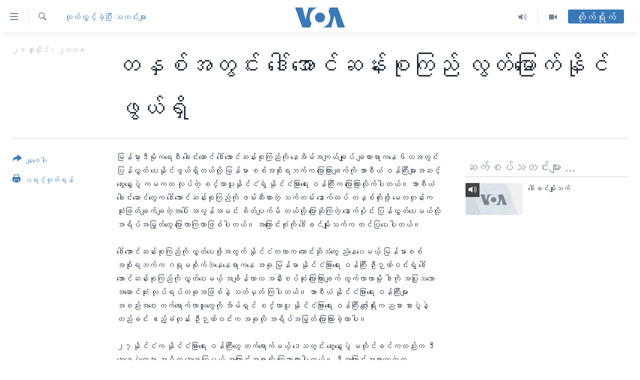

--- FILE ---
content_type: text/html; charset=utf-8
request_url: https://burmese.voanews.com/a/a-27-2008-07-21-voa1-93539419/1236666.html
body_size: 13141
content:

<!DOCTYPE html>
<html lang="my" dir="ltr" class="no-js">
<head>
<link href="/Content/responsive/VOA/my-MM/VOA-my-MM.css?&amp;av=0.0.0.0&amp;cb=306" rel="stylesheet"/>
<script src="https://tags.voanews.com/voa-pangea/prod/utag.sync.js"></script> <script type='text/javascript' src='https://www.youtube.com/iframe_api' async></script>
<script type="text/javascript">
//a general 'js' detection, must be on top level in <head>, due to CSS performance
document.documentElement.className = "js";
var cacheBuster = "306";
var appBaseUrl = "/";
var imgEnhancerBreakpoints = [0, 144, 256, 408, 650, 1023, 1597];
var isLoggingEnabled = false;
var isPreviewPage = false;
var isLivePreviewPage = false;
if (!isPreviewPage) {
window.RFE = window.RFE || {};
window.RFE.cacheEnabledByParam = window.location.href.indexOf('nocache=1') === -1;
const url = new URL(window.location.href);
const params = new URLSearchParams(url.search);
// Remove the 'nocache' parameter
params.delete('nocache');
// Update the URL without the 'nocache' parameter
url.search = params.toString();
window.history.replaceState(null, '', url.toString());
} else {
window.addEventListener('load', function() {
const links = window.document.links;
for (let i = 0; i < links.length; i++) {
links[i].href = '#';
links[i].target = '_self';
}
})
}
var pwaEnabled = false;
var swCacheDisabled;
</script>
<meta charset="utf-8" />
<title>တနှစ်အတွင်း ဒေါ်အောင်ဆန်းစုကြည် လွတ်မြောက်နိုင်ဖွယ်ရှိ</title>
<meta name="description" content="မြန်မာ့ဒီမိုကရေစီ ခေါင်းဆောင် ဒေါ်အောင်ဆန်းစုကြည်ကို နေအိမ်အကျယ်ချုပ် ချထားရာကနေ ၆လအတွင်း ပြန်လွှတ် ပေးနိုင်ဖွယ်ရှိတယ်လို့ မြန်မာ စစ်အစို" />
<meta name="keywords" content="ထုတ်လွှင့်ခဲ့ပြီး သတင်းများ" />
<meta name="viewport" content="width=device-width, initial-scale=1.0" />
<meta http-equiv="X-UA-Compatible" content="IE=edge" />
<meta name="robots" content="max-image-preview:large"><meta property="fb:pages" content="351574300169" />
<meta name="msvalidate.01" content="3286EE554B6F672A6F2E608C02343C0E" />
<link href="https://burmese.voanews.com/a/a-27-2008-07-21-voa1-93539419/1236666.html" rel="canonical" />
<meta name="apple-mobile-web-app-title" content="ဗွီအိုအေ" />
<meta name="apple-mobile-web-app-status-bar-style" content="black" />
<meta name="apple-itunes-app" content="app-id=632618796, app-argument=//1236666.ltr" />
<meta content="တနှစ်အတွင်း ဒေါ်အောင်ဆန်းစုကြည် လွတ်မြောက်နိုင်ဖွယ်ရှိ" property="og:title" />
<meta content="မြန်မာ့ဒီမိုကရေစီ ခေါင်းဆောင် ဒေါ်အောင်ဆန်းစုကြည်ကို နေအိမ်အကျယ်ချုပ် ချထားရာကနေ ၆လအတွင်း ပြန်လွှတ် ပေးနိုင်ဖွယ်ရှိတယ်လို့ မြန်မာ စစ်အစို" property="og:description" />
<meta content="article" property="og:type" />
<meta content="https://burmese.voanews.com/a/a-27-2008-07-21-voa1-93539419/1236666.html" property="og:url" />
<meta content="ဗွီအိုအေ" property="og:site_name" />
<meta content="https://www.facebook.com/VOABurmese" property="article:publisher" />
<meta content="https://burmese.voanews.com/Content/responsive/VOA/img/top_logo_news.png" property="og:image" />
<meta content="640" property="og:image:width" />
<meta content="640" property="og:image:height" />
<meta content="site logo" property="og:image:alt" />
<meta content="505354536143850" property="fb:app_id" />
<meta content="summary_large_image" name="twitter:card" />
<meta content="@VOABurmese" name="twitter:site" />
<meta content="https://burmese.voanews.com/Content/responsive/VOA/img/top_logo_news.png" name="twitter:image" />
<meta content="တနှစ်အတွင်း ဒေါ်အောင်ဆန်းစုကြည် လွတ်မြောက်နိုင်ဖွယ်ရှိ" name="twitter:title" />
<meta content="မြန်မာ့ဒီမိုကရေစီ ခေါင်းဆောင် ဒေါ်အောင်ဆန်းစုကြည်ကို နေအိမ်အကျယ်ချုပ် ချထားရာကနေ ၆လအတွင်း ပြန်လွှတ် ပေးနိုင်ဖွယ်ရှိတယ်လို့ မြန်မာ စစ်အစို" name="twitter:description" />
<link rel="amphtml" href="https://burmese.voanews.com/amp/a-27-2008-07-21-voa1-93539419/1236666.html" />
<script type="application/ld+json">{"articleSection":"ထုတ်လွှင့်ခဲ့ပြီး သတင်းများ","isAccessibleForFree":true,"headline":"တနှစ်အတွင်း ဒေါ်အောင်ဆန်းစုကြည် လွတ်မြောက်နိုင်ဖွယ်ရှိ","inLanguage":"my-MM","keywords":"ထုတ်လွှင့်ခဲ့ပြီး သတင်းများ","author":{"@type":"Person","name":"ဗွီအိုအေ"},"datePublished":"2008-07-21 00:00:00Z","dateModified":"2008-07-21 00:00:00Z","publisher":{"logo":{"width":512,"height":220,"@type":"ImageObject","url":"https://burmese.voanews.com/Content/responsive/VOA/my-MM/img/logo.png"},"@type":"NewsMediaOrganization","url":"https://burmese.voanews.com","sameAs":["https://www.facebook.com/VOABurmese","https://twitter.com/VOABurmese/","https://www.youtube.com/VOABurmese","https://www.instagram.com/VOABurmese","https://t.me/burmesevoanews"],"name":"ဗွီအိုအေသတင်းဌာန","alternateName":""},"@context":"https://schema.org","@type":"NewsArticle","mainEntityOfPage":"https://burmese.voanews.com/a/a-27-2008-07-21-voa1-93539419/1236666.html","url":"https://burmese.voanews.com/a/a-27-2008-07-21-voa1-93539419/1236666.html","description":"မြန်မာ့ဒီမိုကရေစီ ခေါင်းဆောင် ဒေါ်အောင်ဆန်းစုကြည်ကို နေအိမ်အကျယ်ချုပ် ချထားရာကနေ ၆လအတွင်း ပြန်လွှတ် ပေးနိုင်ဖွယ်ရှိတယ်လို့ မြန်မာ စစ်အစို","image":{"width":1080,"height":608,"@type":"ImageObject","url":"https://gdb.voanews.com/38CEF907-F6F1-40A7-AC67-CDE6A3271344_w1080_h608.png"},"name":"တနှစ်အတွင်း ဒေါ်အောင်ဆန်းစုကြည် လွတ်မြောက်နိုင်ဖွယ်ရှိ"}</script>
<script src="/Scripts/responsive/infographics.b?v=dVbZ-Cza7s4UoO3BqYSZdbxQZVF4BOLP5EfYDs4kqEo1&amp;av=0.0.0.0&amp;cb=306"></script>
<script src="/Scripts/responsive/loader.b?v=Q26XNwrL6vJYKjqFQRDnx01Lk2pi1mRsuLEaVKMsvpA1&amp;av=0.0.0.0&amp;cb=306"></script>
<link rel="icon" type="image/svg+xml" href="/Content/responsive/VOA/img/webApp/favicon.svg" />
<link rel="alternate icon" href="/Content/responsive/VOA/img/webApp/favicon.ico" />
<link rel="apple-touch-icon" sizes="152x152" href="/Content/responsive/VOA/img/webApp/ico-152x152.png" />
<link rel="apple-touch-icon" sizes="144x144" href="/Content/responsive/VOA/img/webApp/ico-144x144.png" />
<link rel="apple-touch-icon" sizes="114x114" href="/Content/responsive/VOA/img/webApp/ico-114x114.png" />
<link rel="apple-touch-icon" sizes="72x72" href="/Content/responsive/VOA/img/webApp/ico-72x72.png" />
<link rel="apple-touch-icon-precomposed" href="/Content/responsive/VOA/img/webApp/ico-57x57.png" />
<link rel="icon" sizes="192x192" href="/Content/responsive/VOA/img/webApp/ico-192x192.png" />
<link rel="icon" sizes="128x128" href="/Content/responsive/VOA/img/webApp/ico-128x128.png" />
<meta name="msapplication-TileColor" content="#ffffff" />
<meta name="msapplication-TileImage" content="/Content/responsive/VOA/img/webApp/ico-144x144.png" />
<link rel="alternate" type="application/rss+xml" title="VOA - Top Stories [RSS]" href="/api/" />
<link rel="sitemap" type="application/rss+xml" href="/sitemap.xml" />
</head>
<body class=" nav-no-loaded cc_theme pg-article print-lay-article js-category-to-nav nojs-images ">
<script type="text/javascript" >
var analyticsData = {url:"https://burmese.voanews.com/a/a-27-2008-07-21-voa1-93539419/1236666.html",property_id:"455",article_uid:"1236666",page_title:"တနှစ်အတွင်း ဒေါ်အောင်ဆန်းစုကြည် လွတ်မြောက်နိုင်ဖွယ်ရှိ",page_type:"article",content_type:"article",subcontent_type:"article",last_modified:"2008-07-21 00:00:00Z",pub_datetime:"2008-07-21 00:00:00Z",pub_year:"2008",pub_month:"07",pub_day:"21",pub_hour:"00",pub_weekday:"Monday",section:"ထုတ်လွှင့်ခဲ့ပြီး သတင်းများ",english_section:"archive",byline:"",categories:"archive",domain:"burmese.voanews.com",language:"Burmese",language_service:"VOA Burmese",platform:"web",copied:"no",copied_article:"",copied_title:"",runs_js:"Yes",cms_release:"8.44.0.0.306",enviro_type:"prod",slug:"a-27-2008-07-21-voa1-93539419",entity:"VOA",short_language_service:"BUR",platform_short:"W",page_name:"တနှစ်အတွင်း ဒေါ်အောင်ဆန်းစုကြည် လွတ်မြောက်နိုင်ဖွယ်ရှိ"};
</script>
<noscript><iframe src="https://www.googletagmanager.com/ns.html?id=GTM-N8MP7P" height="0" width="0" style="display:none;visibility:hidden"></iframe></noscript><script type="text/javascript" data-cookiecategory="analytics">
var gtmEventObject = Object.assign({}, analyticsData, {event: 'page_meta_ready'});window.dataLayer = window.dataLayer || [];window.dataLayer.push(gtmEventObject);
if (top.location === self.location) { //if not inside of an IFrame
var renderGtm = "true";
if (renderGtm === "true") {
(function(w,d,s,l,i){w[l]=w[l]||[];w[l].push({'gtm.start':new Date().getTime(),event:'gtm.js'});var f=d.getElementsByTagName(s)[0],j=d.createElement(s),dl=l!='dataLayer'?'&l='+l:'';j.async=true;j.src='//www.googletagmanager.com/gtm.js?id='+i+dl;f.parentNode.insertBefore(j,f);})(window,document,'script','dataLayer','GTM-N8MP7P');
}
}
</script>
<!--Analytics tag js version start-->
<script type="text/javascript" data-cookiecategory="analytics">
var utag_data = Object.assign({}, analyticsData, {});
if(typeof(TealiumTagFrom)==='function' && typeof(TealiumTagSearchKeyword)==='function') {
var utag_from=TealiumTagFrom();var utag_searchKeyword=TealiumTagSearchKeyword();
if(utag_searchKeyword!=null && utag_searchKeyword!=='' && utag_data["search_keyword"]==null) utag_data["search_keyword"]=utag_searchKeyword;if(utag_from!=null && utag_from!=='') utag_data["from"]=TealiumTagFrom();}
if(window.top!== window.self&&utag_data.page_type==="snippet"){utag_data.page_type = 'iframe';}
try{if(window.top!==window.self&&window.self.location.hostname===window.top.location.hostname){utag_data.platform = 'self-embed';utag_data.platform_short = 'se';}}catch(e){if(window.top!==window.self&&window.self.location.search.includes("platformType=self-embed")){utag_data.platform = 'cross-promo';utag_data.platform_short = 'cp';}}
(function(a,b,c,d){ a="https://tags.voanews.com/voa-pangea/prod/utag.js"; b=document;c="script";d=b.createElement(c);d.src=a;d.type="text/java"+c;d.async=true; a=b.getElementsByTagName(c)[0];a.parentNode.insertBefore(d,a); })();
</script>
<!--Analytics tag js version end-->
<!-- Analytics tag management NoScript -->
<noscript>
<img style="position: absolute; border: none;" src="https://ssc.voanews.com/b/ss/bbgprod,bbgentityvoa/1/G.4--NS/166747061?pageName=voa%3abur%3aw%3aarticle%3a%e1%80%90%e1%80%94%e1%80%be%e1%80%85%e1%80%ba%e1%80%a1%e1%80%90%e1%80%bd%e1%80%84%e1%80%ba%e1%80%b8%20%e1%80%92%e1%80%b1%e1%80%ab%e1%80%ba%e1%80%a1%e1%80%b1%e1%80%ac%e1%80%84%e1%80%ba%e1%80%86%e1%80%94%e1%80%ba%e1%80%b8%e1%80%85%e1%80%af%e1%80%80%e1%80%bc%e1%80%8a%e1%80%ba%20%e1%80%9c%e1%80%bd%e1%80%90%e1%80%ba%e1%80%99%e1%80%bc%e1%80%b1%e1%80%ac%e1%80%80%e1%80%ba%e1%80%94%e1%80%ad%e1%80%af%e1%80%84%e1%80%ba%e1%80%96%e1%80%bd%e1%80%9a%e1%80%ba%e1%80%9b%e1%80%be%e1%80%ad&amp;c6=%e1%80%90%e1%80%94%e1%80%be%e1%80%85%e1%80%ba%e1%80%a1%e1%80%90%e1%80%bd%e1%80%84%e1%80%ba%e1%80%b8%20%e1%80%92%e1%80%b1%e1%80%ab%e1%80%ba%e1%80%a1%e1%80%b1%e1%80%ac%e1%80%84%e1%80%ba%e1%80%86%e1%80%94%e1%80%ba%e1%80%b8%e1%80%85%e1%80%af%e1%80%80%e1%80%bc%e1%80%8a%e1%80%ba%20%e1%80%9c%e1%80%bd%e1%80%90%e1%80%ba%e1%80%99%e1%80%bc%e1%80%b1%e1%80%ac%e1%80%80%e1%80%ba%e1%80%94%e1%80%ad%e1%80%af%e1%80%84%e1%80%ba%e1%80%96%e1%80%bd%e1%80%9a%e1%80%ba%e1%80%9b%e1%80%be%e1%80%ad&amp;v36=8.44.0.0.306&amp;v6=D=c6&amp;g=https%3a%2f%2fburmese.voanews.com%2fa%2fa-27-2008-07-21-voa1-93539419%2f1236666.html&amp;c1=D=g&amp;v1=D=g&amp;events=event1,event52&amp;c16=voa%20burmese&amp;v16=D=c16&amp;c5=archive&amp;v5=D=c5&amp;ch=%e1%80%91%e1%80%af%e1%80%90%e1%80%ba%e1%80%9c%e1%80%bd%e1%80%be%e1%80%84%e1%80%b7%e1%80%ba%e1%80%81%e1%80%b2%e1%80%b7%e1%80%95%e1%80%bc%e1%80%ae%e1%80%b8%20%e1%80%9e%e1%80%90%e1%80%84%e1%80%ba%e1%80%b8%e1%80%99%e1%80%bb%e1%80%ac%e1%80%b8&amp;c15=burmese&amp;v15=D=c15&amp;c4=article&amp;v4=D=c4&amp;c14=1236666&amp;v14=D=c14&amp;v20=no&amp;c17=web&amp;v17=D=c17&amp;mcorgid=518abc7455e462b97f000101%40adobeorg&amp;server=burmese.voanews.com&amp;pageType=D=c4&amp;ns=bbg&amp;v29=D=server&amp;v25=voa&amp;v30=455&amp;v105=D=User-Agent " alt="analytics" width="1" height="1" /></noscript>
<!-- End of Analytics tag management NoScript -->
<!--*** Accessibility links - For ScreenReaders only ***-->
<section>
<div class="sr-only">
<h2>သုံးရလွယ်ကူစေသည့် Link များ</h2>
<ul>
<li><a href="#content" data-disable-smooth-scroll="1">ပင်မအကြောင်းအရာသို့ကျော်ကြည့်ရန်</a></li>
<li><a href="#navigation" data-disable-smooth-scroll="1">ပင်မအညွန်းစာမျက်နှာသို့ကျော်ကြည့်ရန်</a></li>
<li><a href="#txtHeaderSearch" data-disable-smooth-scroll="1">ရှာဖွေရန်နေရာသို့ကျော်ရန်</a></li>
</ul>
</div>
</section>
<div dir="ltr">
<div id="page">
<aside>
<div class="c-lightbox overlay-modal">
<div class="c-lightbox__intro">
<h2 class="c-lightbox__intro-title"></h2>
<button class="btn btn--rounded c-lightbox__btn c-lightbox__intro-next" title="ရှေ့သို့">
<span class="ico ico--rounded ico-chevron-forward"></span>
<span class="sr-only">ရှေ့သို့</span>
</button>
</div>
<div class="c-lightbox__nav">
<button class="btn btn--rounded c-lightbox__btn c-lightbox__btn--close" title="ပိတ်">
<span class="ico ico--rounded ico-close"></span>
<span class="sr-only">ပိတ်</span>
</button>
<button class="btn btn--rounded c-lightbox__btn c-lightbox__btn--prev" title="နောက်သို့">
<span class="ico ico--rounded ico-chevron-backward"></span>
<span class="sr-only">နောက်သို့</span>
</button>
<button class="btn btn--rounded c-lightbox__btn c-lightbox__btn--next" title="ရှေ့သို့">
<span class="ico ico--rounded ico-chevron-forward"></span>
<span class="sr-only">ရှေ့သို့</span>
</button>
</div>
<div class="c-lightbox__content-wrap">
<figure class="c-lightbox__content">
<span class="c-spinner c-spinner--lightbox">
<img src="/Content/responsive/img/player-spinner.png"
alt="please wait"
title="please wait" />
</span>
<div class="c-lightbox__img">
<div class="thumb">
<img src="" alt="" />
</div>
</div>
<figcaption>
<div class="c-lightbox__info c-lightbox__info--foot">
<span class="c-lightbox__counter"></span>
<span class="caption c-lightbox__caption"></span>
</div>
</figcaption>
</figure>
</div>
<div class="hidden">
<div class="content-advisory__box content-advisory__box--lightbox">
<span class="content-advisory__box-text">This image contains sensitive content which some people may find offensive or disturbing.</span>
<button class="btn btn--transparent content-advisory__box-btn m-t-md" value="text" type="button">
<span class="btn__text">
Click to reveal
</span>
</button>
</div>
</div>
</div>
<div class="print-dialogue">
<div class="container">
<h3 class="print-dialogue__title section-head">Print Options:</h3>
<div class="print-dialogue__opts">
<ul class="print-dialogue__opt-group">
<li class="form__group form__group--checkbox">
<input class="form__check " id="checkboxImages" name="checkboxImages" type="checkbox" checked="checked" />
<label for="checkboxImages" class="form__label m-t-md">Images</label>
</li>
<li class="form__group form__group--checkbox">
<input class="form__check " id="checkboxMultimedia" name="checkboxMultimedia" type="checkbox" checked="checked" />
<label for="checkboxMultimedia" class="form__label m-t-md">Multimedia</label>
</li>
</ul>
<ul class="print-dialogue__opt-group">
<li class="form__group form__group--checkbox">
<input class="form__check " id="checkboxEmbedded" name="checkboxEmbedded" type="checkbox" checked="checked" />
<label for="checkboxEmbedded" class="form__label m-t-md">Embedded Content</label>
</li>
<li class="hidden">
<input class="form__check " id="checkboxComments" name="checkboxComments" type="checkbox" />
<label for="checkboxComments" class="form__label m-t-md">Comments</label>
</li>
</ul>
</div>
<div class="print-dialogue__buttons">
<button class="btn btn--secondary close-button" type="button" title="Cancel">
<span class="btn__text ">Cancel</span>
</button>
<button class="btn btn-cust-print m-l-sm" type="button" title="ပရင့်ထုတ်ရန်">
<span class="btn__text ">ပရင့်ထုတ်ရန်</span>
</button>
</div>
</div>
</div>
<div class="ctc-message pos-fix">
<div class="ctc-message__inner">Link has been copied to clipboard</div>
</div>
</aside>
<div class="hdr-20 hdr-20--big">
<div class="hdr-20__inner">
<div class="hdr-20__max pos-rel">
<div class="hdr-20__side hdr-20__side--primary d-flex">
<label data-for="main-menu-ctrl" data-switcher-trigger="true" data-switch-target="main-menu-ctrl" class="burger hdr-trigger pos-rel trans-trigger" data-trans-evt="click" data-trans-id="menu">
<span class="ico ico-close hdr-trigger__ico hdr-trigger__ico--close burger__ico burger__ico--close"></span>
<span class="ico ico-menu hdr-trigger__ico hdr-trigger__ico--open burger__ico burger__ico--open"></span>
</label>
<div class="menu-pnl pos-fix trans-target" data-switch-target="main-menu-ctrl" data-trans-id="menu">
<div class="menu-pnl__inner">
<nav class="main-nav menu-pnl__item menu-pnl__item--first">
<ul class="main-nav__list accordeon" data-analytics-tales="false" data-promo-name="link" data-location-name="nav,secnav">
<li class="main-nav__item">
<a class="main-nav__item-name main-nav__item-name--link" href="/" title="မူလစာမျက်နှာ" >မူလစာမျက်နှာ</a>
</li>
<li class="main-nav__item">
<a class="main-nav__item-name main-nav__item-name--link" href="/p/5941.html" title="မြန်မာ" data-item-name="myanmar-news-responsive" >မြန်မာ</a>
</li>
<li class="main-nav__item accordeon__item" data-switch-target="menu-item-1709">
<label class="main-nav__item-name main-nav__item-name--label accordeon__control-label" data-switcher-trigger="true" data-for="menu-item-1709">
ကမ္ဘာ့သတင်းများ
<span class="ico ico-chevron-down main-nav__chev"></span>
</label>
<div class="main-nav__sub-list">
<a class="main-nav__item-name main-nav__item-name--link main-nav__item-name--sub" href="/p/5942.html" title="နိုင်ငံတကာ" data-item-name="international-news-responsive" >နိုင်ငံတကာ</a>
<a class="main-nav__item-name main-nav__item-name--link main-nav__item-name--sub" href="/us" title="အမေရိကန်" data-item-name="us-news" >အမေရိကန်</a>
<a class="main-nav__item-name main-nav__item-name--link main-nav__item-name--sub" href="/china-news" title="တရုတ်" data-item-name="China-news" >တရုတ်</a>
<a class="main-nav__item-name main-nav__item-name--link main-nav__item-name--sub" href="/israel-palestine" title="အစ္စရေး-ပါလက်စတိုင်း" data-item-name="israel-palestine" >အစ္စရေး-ပါလက်စတိုင်း</a>
</div>
</li>
<li class="main-nav__item">
<a class="main-nav__item-name main-nav__item-name--link" href="/p/5990.html" title="ဗွီဒီယို" data-item-name="video-news" >ဗွီဒီယို</a>
</li>
<li class="main-nav__item">
<a class="main-nav__item-name main-nav__item-name--link" href="/PressFreedom" title="သတင်းလွတ်လပ်ခွင့်" data-item-name="Press-Freedom" >သတင်းလွတ်လပ်ခွင့်</a>
</li>
<li class="main-nav__item">
<a class="main-nav__item-name main-nav__item-name--link" href="https://projects.voanews.com/china/global-footprint/data-explorer/burmese.html" title="ရပ်ဝန်းတခု လမ်းတခု အလွန်" target="_blank" rel="noopener">ရပ်ဝန်းတခု လမ်းတခု အလွန်</a>
</li>
<li class="main-nav__item accordeon__item" data-switch-target="menu-item-1716">
<label class="main-nav__item-name main-nav__item-name--label accordeon__control-label" data-switcher-trigger="true" data-for="menu-item-1716">
အင်္ဂလိပ်စာလေ့လာမယ်
<span class="ico ico-chevron-down main-nav__chev"></span>
</label>
<div class="main-nav__sub-list">
<a class="main-nav__item-name main-nav__item-name--link main-nav__item-name--sub" href="/p/6027.html" title="အမေရိကန်သုံးအီဒီယံ" data-item-name="american-idiom" >အမေရိကန်သုံးအီဒီယံ</a>
<a class="main-nav__item-name main-nav__item-name--link main-nav__item-name--sub" href="/p/6028.html" title="မကြေးမုံရဲ့ အင်္ဂလိပ်စာ" data-item-name="english-with-kaye-hmone" >မကြေးမုံရဲ့ အင်္ဂလိပ်စာ</a>
<a class="main-nav__item-name main-nav__item-name--link main-nav__item-name--sub" href="/p/6029.html" title="ရုပ်ရှင်ထဲက အင်္ဂလိပ်စာ" data-item-name="english-in-the-movies" >ရုပ်ရှင်ထဲက အင်္ဂလိပ်စာ</a>
<a class="main-nav__item-name main-nav__item-name--link main-nav__item-name--sub" href="/z/7559" title="သုတပဒေသာ အင်္ဂလိပ်စာ" data-item-name="english-in-a-minute" >သုတပဒေသာ အင်္ဂလိပ်စာ</a>
</div>
</li>
<li class="main-nav__item accordeon__item" data-switch-target="menu-item-1717">
<label class="main-nav__item-name main-nav__item-name--label accordeon__control-label" data-switcher-trigger="true" data-for="menu-item-1717">
အပတ်စဉ်ကဏ္ဍများ
<span class="ico ico-chevron-down main-nav__chev"></span>
</label>
<div class="main-nav__sub-list">
<a class="main-nav__item-name main-nav__item-name--link main-nav__item-name--sub" href="/p/5961.html" title="ရေဒီယို" data-item-name="radio-weekly" >ရေဒီယို</a>
<a class="main-nav__item-name main-nav__item-name--link main-nav__item-name--sub" href="/p/6047.html" title="တီဗွီ" data-item-name="weekly-tv-programs" >တီဗွီ</a>
</div>
</li>
<li class="main-nav__item">
<a class="main-nav__item-name main-nav__item-name--link" href="/p/5928.html" title="ရေဒီယိုနှင့်ရုပ်သံ အချက်အလက်များ" data-item-name="frequency-resp" >ရေဒီယိုနှင့်ရုပ်သံ အချက်အလက်များ</a>
</li>
<li class="main-nav__item">
<a class="main-nav__item-name main-nav__item-name--link" href="/programs" title="ရေဒီယို/တီဗွီအစီအစဉ်" >ရေဒီယို/တီဗွီအစီအစဉ်</a>
</li>
</ul>
</nav>
<div class="menu-pnl__item">
<a href="https://learningenglish.voanews.com/" class="menu-pnl__item-link" alt="Learning English">Learning English</a>
</div>
<div class="menu-pnl__item menu-pnl__item--social">
<h5 class="menu-pnl__sub-head">ဗွီအိုအေ လူမှုကွန်ယက်များ</h5>
<a href="https://www.facebook.com/VOABurmese" title="ဗွီအိုအေ Facebook" data-analytics-text="follow_on_facebook" class="btn btn--rounded btn--social-inverted menu-pnl__btn js-social-btn btn-facebook" target="_blank" rel="noopener">
<span class="ico ico-facebook-alt ico--rounded"></span>
</a>
<a href="https://twitter.com/VOABurmese/" title="ဗွီအိုအေ Twitter" data-analytics-text="follow_on_twitter" class="btn btn--rounded btn--social-inverted menu-pnl__btn js-social-btn btn-twitter" target="_blank" rel="noopener">
<span class="ico ico-twitter ico--rounded"></span>
</a>
<a href="https://www.youtube.com/VOABurmese" title="ဗွီအိုအေ YouTube " data-analytics-text="follow_on_youtube" class="btn btn--rounded btn--social-inverted menu-pnl__btn js-social-btn btn-youtube" target="_blank" rel="noopener">
<span class="ico ico-youtube ico--rounded"></span>
</a>
<a href="https://www.instagram.com/VOABurmese" title="ဗွီအိုအေ Instagram" data-analytics-text="follow_on_instagram" class="btn btn--rounded btn--social-inverted menu-pnl__btn js-social-btn btn-instagram" target="_blank" rel="noopener">
<span class="ico ico-instagram ico--rounded"></span>
</a>
<a href="https://t.me/burmesevoanews" title="ဗွီအိုအေ Telegram" data-analytics-text="follow_on_telegram" class="btn btn--rounded btn--social-inverted menu-pnl__btn js-social-btn btn-telegram" target="_blank" rel="noopener">
<span class="ico ico-telegram ico--rounded"></span>
</a>
</div>
<div class="menu-pnl__item">
<a href="/navigation/allsites" class="menu-pnl__item-link">
<span class="ico ico-languages "></span>
ဘာသာစကားများ
</a>
</div>
</div>
</div>
<label data-for="top-search-ctrl" data-switcher-trigger="true" data-switch-target="top-search-ctrl" class="top-srch-trigger hdr-trigger">
<span class="ico ico-close hdr-trigger__ico hdr-trigger__ico--close top-srch-trigger__ico top-srch-trigger__ico--close"></span>
<span class="ico ico-search hdr-trigger__ico hdr-trigger__ico--open top-srch-trigger__ico top-srch-trigger__ico--open"></span>
</label>
<div class="srch-top srch-top--in-header" data-switch-target="top-search-ctrl">
<div class="container">
<form action="/s" class="srch-top__form srch-top__form--in-header" id="form-topSearchHeader" method="get" role="search"><label for="txtHeaderSearch" class="sr-only">ရှာဖွေရလာဒ်</label>
<input type="text" id="txtHeaderSearch" name="k" placeholder="ရှာဖွေချင်သည့် စာသား" accesskey="s" value="" class="srch-top__input analyticstag-event" onkeydown="if (event.keyCode === 13) { FireAnalyticsTagEventOnSearch('search', $dom.get('#txtHeaderSearch')[0].value) }" />
<button title="ရှာဖွေရလာဒ်" type="submit" class="btn btn--top-srch analyticstag-event" onclick="FireAnalyticsTagEventOnSearch('search', $dom.get('#txtHeaderSearch')[0].value) ">
<span class="ico ico-search"></span>
</button></form>
</div>
</div>
<a href="/" class="main-logo-link">
<img src="/Content/responsive/VOA/my-MM/img/logo-compact.svg" class="main-logo main-logo--comp" alt="site logo">
<img src="/Content/responsive/VOA/my-MM/img/logo.svg" class="main-logo main-logo--big" alt="site logo">
</a>
</div>
<div class="hdr-20__side hdr-20__side--secondary d-flex">
<a href="/p/5990.html" title="Video" class="hdr-20__secondary-item" data-item-name="video">
<span class="ico ico-video hdr-20__secondary-icon"></span>
</a>
<a href="/z/4834.html" title="Audio" class="hdr-20__secondary-item" data-item-name="audio">
<span class="ico ico-audio hdr-20__secondary-icon"></span>
</a>
<a href="/s" title="ရှာဖွေရလာဒ်" class="hdr-20__secondary-item hdr-20__secondary-item--search" data-item-name="search">
<span class="ico ico-search hdr-20__secondary-icon hdr-20__secondary-icon--search"></span>
</a>
<div class="hdr-20__secondary-item live-b-drop">
<div class="live-b-drop__off">
<a href="/live/" class="live-b-drop__link" title="တိုက်ရိုက်" data-item-name="live">
<span class="badge badge--live-btn badge--live-btn-off">
တိုက်ရိုက်
</span>
</a>
</div>
<div class="live-b-drop__on hidden">
<label data-for="live-ctrl" data-switcher-trigger="true" data-switch-target="live-ctrl" class="live-b-drop__label pos-rel">
<span class="badge badge--live badge--live-btn">
တိုက်ရိုက်
</span>
<span class="ico ico-close live-b-drop__label-ico live-b-drop__label-ico--close"></span>
</label>
<div class="live-b-drop__panel" id="targetLivePanelDiv" data-switch-target="live-ctrl"></div>
</div>
</div>
<div class="srch-bottom">
<form action="/s" class="srch-bottom__form d-flex" id="form-bottomSearch" method="get" role="search"><label for="txtSearch" class="sr-only">ရှာဖွေရလာဒ်</label>
<input type="search" id="txtSearch" name="k" placeholder="ရှာဖွေချင်သည့် စာသား" accesskey="s" value="" class="srch-bottom__input analyticstag-event" onkeydown="if (event.keyCode === 13) { FireAnalyticsTagEventOnSearch('search', $dom.get('#txtSearch')[0].value) }" />
<button title="ရှာဖွေရလာဒ်" type="submit" class="btn btn--bottom-srch analyticstag-event" onclick="FireAnalyticsTagEventOnSearch('search', $dom.get('#txtSearch')[0].value) ">
<span class="ico ico-search"></span>
</button></form>
</div>
</div>
<img src="/Content/responsive/VOA/my-MM/img/logo-print.gif" class="logo-print" alt="site logo">
<img src="/Content/responsive/VOA/my-MM/img/logo-print_color.png" class="logo-print logo-print--color" alt="site logo">
</div>
</div>
</div>
<script>
if (document.body.className.indexOf('pg-home') > -1) {
var nav2In = document.querySelector('.hdr-20__inner');
var nav2Sec = document.querySelector('.hdr-20__side--secondary');
var secStyle = window.getComputedStyle(nav2Sec);
if (nav2In && window.pageYOffset < 150 && secStyle['position'] !== 'fixed') {
nav2In.classList.add('hdr-20__inner--big')
}
}
</script>
<div class="c-hlights c-hlights--breaking c-hlights--no-item" data-hlight-display="mobile,desktop">
<div class="c-hlights__wrap container p-0">
<div class="c-hlights__nav">
<a role="button" href="#" title="နောက်သို့">
<span class="ico ico-chevron-backward m-0"></span>
<span class="sr-only">နောက်သို့</span>
</a>
<a role="button" href="#" title="ရှေ့သို့">
<span class="ico ico-chevron-forward m-0"></span>
<span class="sr-only">ရှေ့သို့</span>
</a>
</div>
<span class="c-hlights__label">
<span class="">နောက်ဆုံးရသတင်း</span>
<span class="switcher-trigger">
<label data-for="more-less-1" data-switcher-trigger="true" class="switcher-trigger__label switcher-trigger__label--more p-b-0" title="အသေးစိတ် ဖတ်ရှုရန်">
<span class="ico ico-chevron-down"></span>
</label>
<label data-for="more-less-1" data-switcher-trigger="true" class="switcher-trigger__label switcher-trigger__label--less p-b-0" title="Show less">
<span class="ico ico-chevron-up"></span>
</label>
</span>
</span>
<ul class="c-hlights__items switcher-target" data-switch-target="more-less-1">
</ul>
</div>
</div> <div id="content">
<main class="container">
<div class="hdr-container">
<div class="row">
<div class="col-category col-xs-12 col-md-2 pull-left"> <div class="category js-category">
<a class="" href="/z/120">ထုတ်လွှင့်ခဲ့ပြီး သတင်းများ</a> </div>
</div><div class="col-title col-xs-12 col-md-10 pull-right"> <h1 class="title pg-title">
တနှစ်အတွင်း ဒေါ်အောင်ဆန်းစုကြည် လွတ်မြောက်နိုင်ဖွယ်ရှိ
</h1>
</div><div class="col-publishing-details col-xs-12 col-sm-12 col-md-2 pull-left"> <div class="publishing-details ">
<div class="published">
<span class="date" >
<time pubdate="pubdate" datetime="2008-07-21T06:30:00+06:30">
၂၁ ဇူလိုင်၊ ၂၀၀၈
</time>
</span>
</div>
</div>
</div><div class="col-lg-12 separator"> <div class="separator">
<hr class="title-line" />
</div>
</div>
</div>
</div>
<div class="body-container">
<div class="row">
<div class="col-xs-12 col-md-2 pull-left article-share">
<div class="share--box">
<div class="sticky-share-container" style="display:none">
<div class="container">
<a href="https://burmese.voanews.com" id="logo-sticky-share">&nbsp;</a>
<div class="pg-title pg-title--sticky-share">
တနှစ်အတွင်း ဒေါ်အောင်ဆန်းစုကြည် လွတ်မြောက်နိုင်ဖွယ်ရှိ
</div>
<div class="sticked-nav-actions">
<!--This part is for sticky navigation display-->
<p class="buttons link-content-sharing p-0 ">
<button class="btn btn--link btn-content-sharing p-t-0 " id="btnContentSharing" value="text" role="Button" type="" title="မျှဝေနိုင်သည့်တခြားနည်းလမ်းများ">
<span class="ico ico-share ico--l"></span>
<span class="btn__text ">
မျှဝေပါ
</span>
</button>
</p>
<aside class="content-sharing js-content-sharing js-content-sharing--apply-sticky content-sharing--sticky"
role="complementary"
data-share-url="https://burmese.voanews.com/a/a-27-2008-07-21-voa1-93539419/1236666.html" data-share-title="တနှစ်အတွင်း ဒေါ်အောင်ဆန်းစုကြည် လွတ်မြောက်နိုင်ဖွယ်ရှိ" data-share-text="">
<div class="content-sharing__popover">
<h6 class="content-sharing__title">မျှဝေပါ</h6>
<button href="#close" id="btnCloseSharing" class="btn btn--text-like content-sharing__close-btn">
<span class="ico ico-close ico--l"></span>
</button>
<ul class="content-sharing__list">
<li class="content-sharing__item">
<div class="ctc ">
<input type="text" class="ctc__input" readonly="readonly">
<a href="" js-href="https://burmese.voanews.com/a/a-27-2008-07-21-voa1-93539419/1236666.html" class="content-sharing__link ctc__button">
<span class="ico ico-copy-link ico--rounded ico--s"></span>
<span class="content-sharing__link-text">Copy link</span>
</a>
</div>
</li>
<li class="content-sharing__item">
<a href="https://facebook.com/sharer.php?u=https%3a%2f%2fburmese.voanews.com%2fa%2fa-27-2008-07-21-voa1-93539419%2f1236666.html"
data-analytics-text="share_on_facebook"
title="Facebook" target="_blank"
class="content-sharing__link js-social-btn">
<span class="ico ico-facebook ico--rounded ico--s"></span>
<span class="content-sharing__link-text">Facebook</span>
</a>
</li>
<li class="content-sharing__item">
<a href="https://twitter.com/share?url=https%3a%2f%2fburmese.voanews.com%2fa%2fa-27-2008-07-21-voa1-93539419%2f1236666.html&amp;text=%e1%80%90%e1%80%94%e1%80%be%e1%80%85%e1%80%ba%e1%80%a1%e1%80%90%e1%80%bd%e1%80%84%e1%80%ba%e1%80%b8+%e1%80%92%e1%80%b1%e1%80%ab%e1%80%ba%e1%80%a1%e1%80%b1%e1%80%ac%e1%80%84%e1%80%ba%e1%80%86%e1%80%94%e1%80%ba%e1%80%b8%e1%80%85%e1%80%af%e1%80%80%e1%80%bc%e1%80%8a%e1%80%ba+%e1%80%9c%e1%80%bd%e1%80%90%e1%80%ba%e1%80%99%e1%80%bc%e1%80%b1%e1%80%ac%e1%80%80%e1%80%ba%e1%80%94%e1%80%ad%e1%80%af%e1%80%84%e1%80%ba%e1%80%96%e1%80%bd%e1%80%9a%e1%80%ba%e1%80%9b%e1%80%be%e1%80%ad"
data-analytics-text="share_on_twitter"
title="Twitter" target="_blank"
class="content-sharing__link js-social-btn">
<span class="ico ico-twitter ico--rounded ico--s"></span>
<span class="content-sharing__link-text">Twitter</span>
</a>
</li>
<li class="content-sharing__item visible-xs-inline-block visible-sm-inline-block">
<a href="whatsapp://send?text=https%3a%2f%2fburmese.voanews.com%2fa%2fa-27-2008-07-21-voa1-93539419%2f1236666.html"
data-analytics-text="share_on_whatsapp"
title="WhatsApp" target="_blank"
class="content-sharing__link js-social-btn">
<span class="ico ico-whatsapp ico--rounded ico--s"></span>
<span class="content-sharing__link-text">WhatsApp</span>
</a>
</li>
<li class="content-sharing__item">
<a href="https://telegram.me/share/url?url=https%3a%2f%2fburmese.voanews.com%2fa%2fa-27-2008-07-21-voa1-93539419%2f1236666.html"
data-analytics-text="share_on_telegram"
title="Telegram" target="_blank"
class="content-sharing__link js-social-btn">
<span class="ico ico-telegram ico--rounded ico--s"></span>
<span class="content-sharing__link-text">Telegram</span>
</a>
</li>
<li class="content-sharing__item visible-md-inline-block visible-lg-inline-block">
<a href="https://web.whatsapp.com/send?text=https%3a%2f%2fburmese.voanews.com%2fa%2fa-27-2008-07-21-voa1-93539419%2f1236666.html"
data-analytics-text="share_on_whatsapp_desktop"
title="WhatsApp" target="_blank"
class="content-sharing__link js-social-btn">
<span class="ico ico-whatsapp ico--rounded ico--s"></span>
<span class="content-sharing__link-text">WhatsApp</span>
</a>
</li>
<li class="content-sharing__item visible-xs-inline-block visible-sm-inline-block">
<a href="https://line.me/R/msg/text/?https%3a%2f%2fburmese.voanews.com%2fa%2fa-27-2008-07-21-voa1-93539419%2f1236666.html"
data-analytics-text="share_on_line"
title="Line" target="_blank"
class="content-sharing__link js-social-btn">
<span class="ico ico-line ico--rounded ico--s"></span>
<span class="content-sharing__link-text">Line</span>
</a>
</li>
<li class="content-sharing__item visible-md-inline-block visible-lg-inline-block">
<a href="https://timeline.line.me/social-plugin/share?url=https%3a%2f%2fburmese.voanews.com%2fa%2fa-27-2008-07-21-voa1-93539419%2f1236666.html"
data-analytics-text="share_on_line_desktop"
title="Line" target="_blank"
class="content-sharing__link js-social-btn">
<span class="ico ico-line ico--rounded ico--s"></span>
<span class="content-sharing__link-text">Line</span>
</a>
</li>
<li class="content-sharing__item">
<a href="mailto:?body=https%3a%2f%2fburmese.voanews.com%2fa%2fa-27-2008-07-21-voa1-93539419%2f1236666.html&amp;subject=တနှစ်အတွင်း ဒေါ်အောင်ဆန်းစုကြည် လွတ်မြောက်နိုင်ဖွယ်ရှိ"
title="Email"
class="content-sharing__link ">
<span class="ico ico-email ico--rounded ico--s"></span>
<span class="content-sharing__link-text">Email</span>
</a>
</li>
</ul>
</div>
</aside>
</div>
</div>
</div>
<div class="links">
<p class="buttons link-content-sharing p-0 ">
<button class="btn btn--link btn-content-sharing p-t-0 " id="btnContentSharing" value="text" role="Button" type="" title="မျှဝေနိုင်သည့်တခြားနည်းလမ်းများ">
<span class="ico ico-share ico--l"></span>
<span class="btn__text ">
မျှဝေပါ
</span>
</button>
</p>
<aside class="content-sharing js-content-sharing " role="complementary"
data-share-url="https://burmese.voanews.com/a/a-27-2008-07-21-voa1-93539419/1236666.html" data-share-title="တနှစ်အတွင်း ဒေါ်အောင်ဆန်းစုကြည် လွတ်မြောက်နိုင်ဖွယ်ရှိ" data-share-text="">
<div class="content-sharing__popover">
<h6 class="content-sharing__title">မျှဝေပါ</h6>
<button href="#close" id="btnCloseSharing" class="btn btn--text-like content-sharing__close-btn">
<span class="ico ico-close ico--l"></span>
</button>
<ul class="content-sharing__list">
<li class="content-sharing__item">
<div class="ctc ">
<input type="text" class="ctc__input" readonly="readonly">
<a href="" js-href="https://burmese.voanews.com/a/a-27-2008-07-21-voa1-93539419/1236666.html" class="content-sharing__link ctc__button">
<span class="ico ico-copy-link ico--rounded ico--l"></span>
<span class="content-sharing__link-text">Copy link</span>
</a>
</div>
</li>
<li class="content-sharing__item">
<a href="https://facebook.com/sharer.php?u=https%3a%2f%2fburmese.voanews.com%2fa%2fa-27-2008-07-21-voa1-93539419%2f1236666.html"
data-analytics-text="share_on_facebook"
title="Facebook" target="_blank"
class="content-sharing__link js-social-btn">
<span class="ico ico-facebook ico--rounded ico--l"></span>
<span class="content-sharing__link-text">Facebook</span>
</a>
</li>
<li class="content-sharing__item">
<a href="https://twitter.com/share?url=https%3a%2f%2fburmese.voanews.com%2fa%2fa-27-2008-07-21-voa1-93539419%2f1236666.html&amp;text=%e1%80%90%e1%80%94%e1%80%be%e1%80%85%e1%80%ba%e1%80%a1%e1%80%90%e1%80%bd%e1%80%84%e1%80%ba%e1%80%b8+%e1%80%92%e1%80%b1%e1%80%ab%e1%80%ba%e1%80%a1%e1%80%b1%e1%80%ac%e1%80%84%e1%80%ba%e1%80%86%e1%80%94%e1%80%ba%e1%80%b8%e1%80%85%e1%80%af%e1%80%80%e1%80%bc%e1%80%8a%e1%80%ba+%e1%80%9c%e1%80%bd%e1%80%90%e1%80%ba%e1%80%99%e1%80%bc%e1%80%b1%e1%80%ac%e1%80%80%e1%80%ba%e1%80%94%e1%80%ad%e1%80%af%e1%80%84%e1%80%ba%e1%80%96%e1%80%bd%e1%80%9a%e1%80%ba%e1%80%9b%e1%80%be%e1%80%ad"
data-analytics-text="share_on_twitter"
title="Twitter" target="_blank"
class="content-sharing__link js-social-btn">
<span class="ico ico-twitter ico--rounded ico--l"></span>
<span class="content-sharing__link-text">Twitter</span>
</a>
</li>
<li class="content-sharing__item visible-xs-inline-block visible-sm-inline-block">
<a href="whatsapp://send?text=https%3a%2f%2fburmese.voanews.com%2fa%2fa-27-2008-07-21-voa1-93539419%2f1236666.html"
data-analytics-text="share_on_whatsapp"
title="WhatsApp" target="_blank"
class="content-sharing__link js-social-btn">
<span class="ico ico-whatsapp ico--rounded ico--l"></span>
<span class="content-sharing__link-text">WhatsApp</span>
</a>
</li>
<li class="content-sharing__item">
<a href="https://telegram.me/share/url?url=https%3a%2f%2fburmese.voanews.com%2fa%2fa-27-2008-07-21-voa1-93539419%2f1236666.html"
data-analytics-text="share_on_telegram"
title="Telegram" target="_blank"
class="content-sharing__link js-social-btn">
<span class="ico ico-telegram ico--rounded ico--l"></span>
<span class="content-sharing__link-text">Telegram</span>
</a>
</li>
<li class="content-sharing__item visible-md-inline-block visible-lg-inline-block">
<a href="https://web.whatsapp.com/send?text=https%3a%2f%2fburmese.voanews.com%2fa%2fa-27-2008-07-21-voa1-93539419%2f1236666.html"
data-analytics-text="share_on_whatsapp_desktop"
title="WhatsApp" target="_blank"
class="content-sharing__link js-social-btn">
<span class="ico ico-whatsapp ico--rounded ico--l"></span>
<span class="content-sharing__link-text">WhatsApp</span>
</a>
</li>
<li class="content-sharing__item visible-xs-inline-block visible-sm-inline-block">
<a href="https://line.me/R/msg/text/?https%3a%2f%2fburmese.voanews.com%2fa%2fa-27-2008-07-21-voa1-93539419%2f1236666.html"
data-analytics-text="share_on_line"
title="Line" target="_blank"
class="content-sharing__link js-social-btn">
<span class="ico ico-line ico--rounded ico--l"></span>
<span class="content-sharing__link-text">Line</span>
</a>
</li>
<li class="content-sharing__item visible-md-inline-block visible-lg-inline-block">
<a href="https://timeline.line.me/social-plugin/share?url=https%3a%2f%2fburmese.voanews.com%2fa%2fa-27-2008-07-21-voa1-93539419%2f1236666.html"
data-analytics-text="share_on_line_desktop"
title="Line" target="_blank"
class="content-sharing__link js-social-btn">
<span class="ico ico-line ico--rounded ico--l"></span>
<span class="content-sharing__link-text">Line</span>
</a>
</li>
<li class="content-sharing__item">
<a href="mailto:?body=https%3a%2f%2fburmese.voanews.com%2fa%2fa-27-2008-07-21-voa1-93539419%2f1236666.html&amp;subject=တနှစ်အတွင်း ဒေါ်အောင်ဆန်းစုကြည် လွတ်မြောက်နိုင်ဖွယ်ရှိ"
title="Email"
class="content-sharing__link ">
<span class="ico ico-email ico--rounded ico--l"></span>
<span class="content-sharing__link-text">Email</span>
</a>
</li>
</ul>
</div>
</aside>
<p class="link-print visible-md visible-lg buttons p-0">
<button class="btn btn--link btn-print p-t-0" onclick="if (typeof FireAnalyticsTagEvent === 'function') {FireAnalyticsTagEvent({ on_page_event: 'print_story' });}return false" title="ပရင့်ထုတ်ရန်">
<span class="ico ico-print"></span>
<span class="btn__text">ပရင့်ထုတ်ရန်</span>
</button>
</p>
</div>
</div>
</div>
<div class="col-xs-12 col-sm-12 col-md-10 col-lg-10 pull-right">
<div class="row">
<div class="col-xs-12 col-sm-12 col-md-8 col-lg-8 pull-left bottom-offset content-offset">
<div id="article-content" class="content-floated-wrap fb-quotable">
<div class="wsw">
<p> မြန်မာ့ဒီမိုကရေစီ ခေါင်းဆောင် ဒေါ်အောင်ဆန်းစုကြည်ကို နေအိမ်အကျယ်ချုပ် ချထားရာကနေ ၆လအတွင်း ပြန်လွှတ် ပေးနိုင်ဖွယ်ရှိတယ်လို့ မြန်မာ စစ်အစိုးရဘက်က ပြောကြားချက်ကို အာစီယံ ဝန်ကြီးများအဆင့် ဆွေးနွေးပွဲ ကမကထ လုပ်တဲ့ စင်္ကာပူနိုင်ငံရဲ့ နိုင်ငံခြားရေး ဝန်ကြီးက ပြောကြားလိုက်ပါတယ်။ အာစီယံ ခေါင်းဆောင်တွေက ဒေါ်အောင်ဆန်းစုကြည်ကို ဖမ်းဆီးထားတဲ့ သက်တမ်း နောက်ထပ် တနှစ်တိုးဖို့ မေလတုန်းက ဆုံးဖြတ်ချက်ချတဲ့အပေါ် အလွန်အမင်း စိတ်ပျက်မိ တယ်လို့ ပြောဆိုကြတဲ့ နောက်ပိုင်း ပြန်လွှတ်ပေးမယ်လို့ အရိပ်အမြွတ်တွေ ပြောလာကြတာဖြစ်ပါတယ်။ အကြောင်းစုံကို ဒေါ်ခင်မျိုးသက်က တင်ပြပေးပါတယ်။ <br /><br />ဒေါ်အောင်ဆန်းစုကြည်ကို လွှတ်ပေးဖို့အတွက် နိုင်ငံတကာက တောင်းဆိုသံတွေ ညံနေပေမယ့် မြန်မာစစ်အစိုးရဘက်က ဂရုမစိုက်ဘဲနေနေရာကနေ အခု မြန်မာ နိုင်ငံခြားရေး ဝန်ကြီး ဦးဉာဏ်ဝင်းရဲ့ ဒေါ်အောင်ဆန်းစုကြည်ကို လွှတ်ပေးမယ့် အချိန်ကာလ အနီးစပ်ဆုံး ပြောကြားချက် ထွက်လာတာမို့ ဒါကို အပြုသဘောအဆောင်ဆုံး လုပ်ရပ်တခုအဖြစ်နဲ့ သတ်မှတ် ကြပါတယ်။ အာစီယံ နိုင်ငံခြားရေး ဝန်ကြီးများ အစည်းအဝေး တက်ရောက်လာသူတွေကို အိမ်ရှင် စင်္ကာပူ နိုင်ငံခြားရေး ဝန်ကြီး ဂျော့်ရိုးက ညစာ စားပွဲနဲ့ တည်ခင်း ဧည့်ခံတုန်း ဦးဉာဏ်ဝင်းက အခုလို အရိပ်အမြွတ် ပြောကြားခဲ့တာပါ။ <br /><br />၂၇နိုင်ငံက နိုင်ငံခြားရေး ဝန်ကြီးတွေ တက်ရောက်မယ့် ဒေသတွင်း ဆွေးနွေးပွဲ မတိုင်ခင်ကတည်းက ဒီဆွေးနွေးပွဲတွေမှာ အဓိက ဆွေးနွေးကြမယ့် အကြောင်းအရာကို ကြေညာထားပါတယ်။ ဒီအကြောင်းအရာတွေထဲက ကမ္ဘောဒီးယားနိုင်ငံနဲ့ ထိုင်းနှစ်နိုင်ငံ အငြင်းပွားနေတဲ့ ဟိန္နူဘုရားကျောင်း ပြဿနာ၊ မြန်မာနိုင်ငံနဲ့ သဘာ၀ ဘေးအန္တရာယ် ကယ်ဆယ်ကူညီရေး ဆိုင်ရာ ပြဿနာတွေကို ညစာစားပွဲမှာ ဆွေးနွေးကြပါတယ်။ <br /><br />ထိုင်း၊ ကမ္ဘောဒီးယား နှစ်နိုင်ငံကြားမှာ တည်ထားတဲ့ ရှေးဟောင်း ဟိန္နူ ဘုရားကျောင်းတဝိုက် နှစ်နိုင်ငံက စစ်တပ်တွေ ချထားပြီး နယ်မြေပိုင်ဆိုင်ခွင့် ဆိုင်ရာ အငြင်းပွားနေကြတာတွေနဲ့ မြန်မာစစ်အစိုးရရဲ့ ဒီမိုကရေစီရေး လုပ်ဆောင်မှု မရှိတာတွေ၊ ဒီမိုကရေစီ ခေါင်းဆောင် ဒေါ်အောင်ဆန်းစုကြည်ကို အခုထိ နေအိမ်အကျယ်ချုပ်ချထားပြီး ပြန်လွှတ်ပေးဖို့ ငြင်းဆန်ခဲ့တဲ့ ပြဿနာတွေကို ဆွေးနွေးကြမှာဖြစ်ပါတယ်။ အာစီယံ နိုင်ငံတွေ အနေနဲ့ အဖွဲ့ဝင် မြန်မာနိုင်ငံ အပေါ် ပြုပြင်ပြောင်းလဲလာဖို့အတွက် ဖိအားပေး ဆောင်ရွက်မှုတွေ သိပ်ကို နဲနေတယ်လို့ ဝေဖန်ခံနေရပေမယ့် မေလတုန်းက နာဂစ်ဆိုင်ကလုံးဒဏ်ခံရတဲ့နောက် နိုင်ငံတကာ အကူအညီတွေ၊ ကယ်ဆယ်ကူညီသူတွေကို လက်ခံဖို့ မြန်မာစစ်အစိုးရကို ဖြောင်းဖျနိုင်ခဲ့တဲ့အတွက် အချီးကျူးခံခဲ့ရပါတယ်။ <br /><br />အာစီယံ ဆွေးနွေးပွဲ ဆိုင်ရာ ပြောခွင့်ရ အင်ဒရူး တန်ကတော့ <br /><br />“လူသားချင်း စာနာမှုဆိုင်ရာ အကူအညီပေးတဲ့နေရာမှာရော၊ ကူညီကယ်ဆယ်ရေး လုပ်ငန်းကို လုပ်ကိုင်ရာမှာရော နိုင်ငံရေးနဲ့ မရောနှောဘူးလို့ အာစီယံနိုင်ငံခြားရေး ဝန်ကြီးတွေက သူတို့ရဲ့ ရပ်တည်ချက်ကို ရှင်းရှင်းလင်းလင်း ပြောထား ပြီးသားပါ။ ဒါပေမယ့် အာစီယံ မိသားစုဝင်တွေထဲမှာတော့ အချင်းချင်း ဒီကိစ္စတွေကို တကယ်ပဲ ဆွေးနွေးကြမှာဖြစ်တဲ့ အပြင် တချိန်ထဲမှာ မြန်မာနိုင်ငံရဲ့ နိုင်ငံရေး တိုးတက်ပြောင်းလဲမှုတွေအတွက် မြန်မာအစိုးရဆီက နောက်ဆုံး အခြေအနေ တွေကိုလည်း သိရှိနေရတာဖြစ်ပါတယ်။”<br /><br />ညစာ စားပွဲအပြီး သတင်းစာ ရှင်းလင်းပွဲမှာတော့ စင်္ကာပူနိုင်ငံခြားရေးဝန်ကြီးက ကမ္ဘောဒီးယားနဲ့ ထိုင်း နှစ်နိုင်ငံကြား အငြင်းပွားနေတဲ့ ပြဿနာတွေကို အိမ်နီးချင်းကောင်းပီသစွာနဲ့ စည်းစည်းလုံးလုံး ဖြေရှင်းဖို့ တိုက်တွန်းခဲ့တဲ့အပြင် မြန်မာနိုင်ငံနဲ့ ပတ်သက်ပြီးတော့ ဒေါ်အောင်ဆန်းစုကြည်ကို နေအိမ်အကျယ်ချုပ် သက်တမ်းတိုးခဲ့တဲ့အပေါ် စိတ်ပျက်ကြောင်း အခုလို ပြောပါတယ်။ <br /><br />“မြန်မာစစ်အစိုးရကနေပြီး ဒေါ်အောင်ဆန်းစုကြည်ကို နေအိမ်အကျယ်ချုပ် သက်တမ်းတိုးတဲ့အပေါ် အတော်လေးကို စိတ်ပျက်မိတယ်လို့ နိုင်ငံခြားရေး ဝန်ကြီးတွေက ပြောကြပါတယ်။ မြန်မာနိုင်ငံမှာ အမျိုးသား ပြန်လည်သင့်မြတ်ရေး လုပ်ငန်းစဉ်တွေအတွက် အစိတ်အပိုင်း တခုအနေနဲ့ ဒေါ်အောင်ဆန်းစုကြည်နဲ့ နိုင်ငံရေး အကျဉ်းသားတွေကို လွှတ်ပေးဖို့ အာစီယံခေါင်းဆောင်တွေကနေ ထပ်မံတောင်းဆိုခဲ့ကြပါတယ်။ ”<br /><br />အာစီယံအဖွဲ့ကြီး အနေနဲ့ မြန်မာနိုင်ငံနဲ့ ပတ်သက်ပြီး တောင်းဆိုမှုတွေ သိပ်မလုပ်ခဲ့ပါဘူး။ ဒါပေမယ့် အခု စိတ်ပျက်မှုတွေ အခါခါ ကြုံလာရတာမို့ တောင်းဆိုလာကြတာပါ။ နိုင်ငံတကာက မြန်မာနိုင်ငံအရေးနဲ့ ပတ်သက်ပြီး အာစီယံဘက်က လုံလောက်တဲ့ ဖိအားတွေ မပေးဘူးဆိုပြီး ဝိုင်းဝန်း ပြစ်တင်ကြတာမို့ ခံရတာများလာတာမို့ အခု အာစီယံဘက်နေ စိတ်ပျက်လာတာပါ။ မြန်မာနိုင်ငံခြားရေး ဝန်ကြီး ဦးဉာဏ်ဝင်းက ဒေါ်အောင်ဆန်းစုကြည်ကို ဖမ်းဆီးထားတဲ့ နိုင်ငံရေး အမှုဟာ အလွန်ဆုံး ခြောက်နှစ်အထိပဲ ထိန်းသိမ်းနိုင်တယ်လို့ သူတို့ကို ရှင်းပြခဲ့ကြောင်း မစ္စတာရိုးက ရှင်းပြခဲ့ပါတယ်။<br /><br />“သူတို့ရဲ့ ဥပဒေအောက်မှာတော့ ဒေါ်အောင်ဆန်းစုကြည်ကို ပြည်ထဲရေး ထောက်ခံမှုအရ ထိန်းသိမ်းထားနိုင်တဲ့ကာလက ၁နှစ်ပဲ ဖြစ်ပါတယ်။ ဝန်ကြီးအဖွဲ့ရဲ့ ဆုံးဖြတ်ချက်နဲ့ ဝန်ကြီးအဖွဲ့က ထောက်ခံလို့ ထိန်းသိမ်းထားနိုင်တဲ့ကာလက ၅နှစ် ဖြစ်ပါတယ်။ ဆိုလိုတာက ၆နှစ်အများဆုံးပါ။ ၆နှစ် သက်တမ်း အကန့်အသတ်ဟာ အခုလာမယ့် ခြောက်လဆို ပြည့်တော့ မယ်လို့ သူက ကျွန်တော်တို့ကို ပြောပါတယ်။”<br /><br />အခုလို ပြောခဲ့ပေမယ့် ဒေါ်အောင်ဆန်းစုကြည်ကို ခြောက်လအကြာမှာ လွှတ်ပေးမယ် မလွှတ်ပေးဘူး အတိအကျ ပြောဆိုဖို့ ငြင်းတယ်လို့ ပြောဆိုပါတယ်။ စစ်အစိုးရထုတ် သတင်းစာတွေမှာ ဒေါ်အောင်ဆန်းစုကြည်ကို အာဏာပိုင်တွေက ခြောက်နှစ်အထိ ဆက်လက် ချုပ်နှောင်ထားခွင့်ရှိတယ်လို့ ပြောခဲ့တာတွေ ရှိပေမယ့် အခု စစ်အစိုးရတာဝန်ရှိသူကိုယ်တိုင် နိုင်ငံတကာ အစည်းအဝေးပွဲမှာ ဒေါ်အောင်ဆန်းစုကြည် ပြန်လွတ်လာနိုင်တယ်လို့ ပြောတာဟာအခု အကြိမ်ဟာ ပထမဆုံး ဖြစ်ပါတယ်။ စစ်အာဏာပိုင်တွေက ပြီးခဲ့တဲ့ မေလ ၂၇ရက်နေ့မှာ ဒေါ်အောင်ဆန်းစုကြည်ကို နေအိမ်အကျယ်ချုပ်သက်တမ်း ၁နှစ် ထပ်တိုးခဲ့တာမို့ ဒေါ်အောင်ဆန်းစုကြည်စုဟာ အခုဆိုရင် ပြီးခဲ့တဲ့ ၁၈နှစ်တာကာလအတွင်း ၁၂နှစ်ကျော် အထိန်းသိမ်းခံနေရပါတယ်။ ဒေါ်အောင်ဆန်းစုကြည်ရဲ့ အမျိုးသား ဒီမိုကရေစီ အဖွဲ့ချုပ်ကတော့ အခုလို သက်တမ်းတိုးတဲ့အပေါ် ရှုံ့ ချလိုက်ပြီး ဒီလို သက်တမ်းတိုးတာဟာ တရားဝင် မဟုတ်တဲ့အပြင် ဆက်လက်ချုပ်နှောင်ခွင့်ဟာ ငါးနှစ်ထက် ပိုလို့ မရဘူးလို့ လက်ရှိဥပဒေကို အဓိပ္ပါယ် ဖွင့်ဆိုခဲ့ပါတယ်။<br /></p>
</div>
</div>
</div>
<div class="col-xs-12 col-sm-12 col-md-4 col-lg-4 pull-left design-top-offset"> <div class="media-block-wrap">
<h2 class="section-head">ဆက်စပ်သတင်းများ ...</h2>
<div class="row">
<ul>
<li class="col-xs-12 col-sm-6 col-md-12 col-lg-12 mb-grid">
<div class="media-block ">
<a href="/a/2095002.html" class="img-wrap img-wrap--t-spac img-wrap--size-4 img-wrap--float" title="ဒေါ်ခင်မျိုးသက်">
<div class="thumb thumb16_9">
<noscript class="nojs-img">
<img src="https://gdb.voanews.com/38CEF907-F6F1-40A7-AC67-CDE6A3271344_w100_r1.png" alt="ဒေါ်ခင်မျိုးသက်" />
</noscript>
<img data-src="https://gdb.voanews.com/38CEF907-F6F1-40A7-AC67-CDE6A3271344_w33_r1.png" src="" alt="ဒေါ်ခင်မျိုးသက်" class=""/>
</div>
<span class="ico ico-audio ico--media-type"></span>
</a>
<div class="media-block__content media-block__content--h">
<a href="/a/2095002.html">
<h4 class="media-block__title media-block__title--size-4" title="ဒေါ်ခင်မျိုးသက်">
ဒေါ်ခင်မျိုးသက်
</h4>
</a>
</div>
</div>
</li>
</ul>
</div>
</div>
</div>
</div>
</div>
</div>
</div>
</main>
</div>
<footer role="contentinfo">
<div id="foot" class="foot">
<div class="container">
<div class="foot-nav collapsed" id="foot-nav">
<div class="menu">
<ul class="items">
<li class="socials block-socials">
<span class="handler" id="socials-handler">
ဗွီအိုအေ လူမှုကွန်ယက်များ
</span>
<div class="inner">
<ul class="subitems follow">
<li>
<a href="https://www.facebook.com/VOABurmese" title="ဗွီအိုအေ Facebook" data-analytics-text="follow_on_facebook" class="btn btn--rounded js-social-btn btn-facebook" target="_blank" rel="noopener">
<span class="ico ico-facebook-alt ico--rounded"></span>
</a>
</li>
<li>
<a href="https://twitter.com/VOABurmese/" title="ဗွီအိုအေ Twitter" data-analytics-text="follow_on_twitter" class="btn btn--rounded js-social-btn btn-twitter" target="_blank" rel="noopener">
<span class="ico ico-twitter ico--rounded"></span>
</a>
</li>
<li>
<a href="https://www.youtube.com/VOABurmese" title="ဗွီအိုအေ YouTube " data-analytics-text="follow_on_youtube" class="btn btn--rounded js-social-btn btn-youtube" target="_blank" rel="noopener">
<span class="ico ico-youtube ico--rounded"></span>
</a>
</li>
<li>
<a href="https://www.instagram.com/VOABurmese" title="ဗွီအိုအေ Instagram" data-analytics-text="follow_on_instagram" class="btn btn--rounded js-social-btn btn-instagram" target="_blank" rel="noopener">
<span class="ico ico-instagram ico--rounded"></span>
</a>
</li>
<li>
<a href="https://t.me/burmesevoanews" title="ဗွီအိုအေ Telegram" data-analytics-text="follow_on_telegram" class="btn btn--rounded js-social-btn btn-telegram" target="_blank" rel="noopener">
<span class="ico ico-telegram ico--rounded"></span>
</a>
</li>
<li>
<a href="/rssfeeds" title="RSS" data-analytics-text="follow_on_rss" class="btn btn--rounded js-social-btn btn-rss" >
<span class="ico ico-rss ico--rounded"></span>
</a>
</li>
<li>
<a href="/podcasts" title="ပေါ့ဒ်ကတ်စ်" data-analytics-text="follow_on_podcast" class="btn btn--rounded js-social-btn btn-podcast" >
<span class="ico ico-podcast ico--rounded"></span>
</a>
</li>
<li>
<a href="/subscribe.html" title="Subscribe" data-analytics-text="follow_on_subscribe" class="btn btn--rounded js-social-btn btn-email" >
<span class="ico ico-email ico--rounded"></span>
</a>
</li>
</ul>
</div>
</li>
<li class="block-primary collapsed collapsible item">
<span class="handler">
သတင်း
<span title="close tab" class="ico ico-chevron-up"></span>
<span title="open tab" class="ico ico-chevron-down"></span>
<span title="add" class="ico ico-plus"></span>
<span title="remove" class="ico ico-minus"></span>
</span>
<div class="inner">
<ul class="subitems">
<li class="subitem">
<a class="handler" href="/myanmar" title="မြန်မာ" >မြန်မာ</a>
</li>
<li class="subitem">
<a class="handler" href="/international" title="နိုင်ငံတကာ" >နိုင်ငံတကာ</a>
</li>
<li class="subitem">
<a class="handler" href="/us" title="အမေရိကန်" >အမေရိကန်</a>
</li>
<li class="subitem">
<a class="handler" href="/z/7429" title="တရုတ်" >တရုတ်</a>
</li>
<li class="subitem">
<a class="handler" href="/z/7673" title="အစ္စရေး-ပါလက်စတိုင်း" >အစ္စရေး-ပါလက်စတိုင်း</a>
</li>
</ul>
</div>
</li>
<li class="block-primary collapsed collapsible item">
<span class="handler">
၀န်ဆောင်မှုများ
<span title="close tab" class="ico ico-chevron-up"></span>
<span title="open tab" class="ico ico-chevron-down"></span>
<span title="add" class="ico ico-plus"></span>
<span title="remove" class="ico ico-minus"></span>
</span>
<div class="inner">
<ul class="subitems">
<li class="subitem">
<a class="handler" href="https://burmese.voanews.com/rss.html?tab=Rss" title="RSS" >RSS</a>
</li>
<li class="subitem">
<a class="handler" href="https://burmese.voanews.com/rss.html?tab=Podcast" title="ပေါ့ဒ်ကတ်စ်" >ပေါ့ဒ်ကတ်စ်</a>
</li>
<li class="subitem">
<a class="handler" href="https://burmese.voanews.com/subscribe.html" title="နေ့စဉ်အီးမေးလ်သတင်းလွှာ" >နေ့စဉ်အီးမေးလ်သတင်းလွှာ</a>
</li>
</ul>
</div>
</li>
<li class="block-secondary collapsed collapsible item">
<span class="handler">
အပတ်စဉ်ကဏ္ဍများ
<span title="close tab" class="ico ico-chevron-up"></span>
<span title="open tab" class="ico ico-chevron-down"></span>
<span title="add" class="ico ico-plus"></span>
<span title="remove" class="ico ico-minus"></span>
</span>
<div class="inner">
<ul class="subitems">
<li class="subitem">
<a class="handler" href="/z/7455" title="အယ်ဒီတာနဲ့ ဆွေးနွေးခန်း" >အယ်ဒီတာနဲ့ ဆွေးနွေးခန်း</a>
</li>
<li class="subitem">
<a class="handler" href="/z/6900" title="ဒီမိုကရေစီ၊ လူ့အခွင့်အရေးနှင့် ခေတ်ပြိုင်ကမ္ဘာ" >ဒီမိုကရေစီ၊ လူ့အခွင့်အရေးနှင့် ခေတ်ပြိုင်ကမ္ဘာ</a>
</li>
<li class="subitem">
<a class="handler" href="/z/2526" title="သတင်းသုံးသပ်ချက်" >သတင်းသုံးသပ်ချက်</a>
</li>
<li class="subitem">
<a class="handler" href="/z/2521" title="ဒီမိုကရေစီရေးရာ" >ဒီမိုကရေစီရေးရာ</a>
</li>
<li class="subitem">
<a class="handler" href="/z/2531" title="အမေရိကန်နိုင်ငံရေး" >အမေရိကန်နိုင်ငံရေး</a>
</li>
<li class="subitem">
<a class="handler" href="/z/4861" title="သတင်းထောက်မှတ်စု" >သတင်းထောက်မှတ်စု</a>
</li>
<li class="subitem">
<a class="handler" href="/z/4863" title="ကမ္ဘာ့သတင်းမီဒီယာထဲက မြန်မာ" >ကမ္ဘာ့သတင်းမီဒီယာထဲက မြန်မာ</a>
</li>
<li class="subitem">
<a class="handler" href="/z/6901" title="ကမ္ဘာ့ မြန်မာ့ မီဒီယာမြင်ကွင်း" >ကမ္ဘာ့ မြန်မာ့ မီဒီယာမြင်ကွင်း</a>
</li>
<li class="subitem">
<a class="handler" href="/z/2528" title="သိပ္ပံနဲ့နည်းပညာ" >သိပ္ပံနဲ့နည်းပညာ</a>
</li>
<li class="subitem">
<a class="handler" href="/z/7399" title="ဥတုရာသီနဲ့ အနာဂတ်ကမ္ဘာ" >ဥတုရာသီနဲ့ အနာဂတ်ကမ္ဘာ</a>
</li>
<li class="subitem">
<a class="handler" href="/z/2522" title="စီးပွားရေး" >စီးပွားရေး</a>
</li>
<li class="subitem">
<a class="handler" href="/z/6826" title="တပတ်အတွင်း အားကစား" >တပတ်အတွင်း အားကစား</a>
</li>
<li class="subitem">
<a class="handler" href="/z/7436" title="လယ်ယာစီးပွားသတင်းများ" >လယ်ယာစီးပွားသတင်းများ</a>
</li>
<li class="subitem">
<a class="handler" href="/z/7591" title="ယူကရိန်း၊ မြန်မာ နှိုင်းယှဉ်ချက်" >ယူကရိန်း၊ မြန်မာ နှိုင်းယှဉ်ချက်</a>
</li>
<li class="subitem">
<a class="handler" href="/z/4853" title="ထူးခြားဆန်းပြားသတင်းများ" >ထူးခြားဆန်းပြားသတင်းများ</a>
</li>
<li class="subitem">
<a class="handler" href="/z/7409" title="လူမှုရှုခင်း" >လူမှုရှုခင်း</a>
</li>
<li class="subitem">
<a class="handler" href="/z/2525" title="မြန်မာပြည်မှပေးစာ" >မြန်မာပြည်မှပေးစာ</a>
</li>
<li class="subitem">
<a class="handler" href="/z/7077" title="မြင်ကွင်းကျယ်မှတ်စုများ" >မြင်ကွင်းကျယ်မှတ်စုများ</a>
</li>
<li class="subitem">
<a class="handler" href="/z/4382" title="ကမ္ဘာတလွှားခရီးသွား" >ကမ္ဘာတလွှားခရီးသွား</a>
</li>
<li class="subitem">
<a class="handler" href="/z/7437" title="ဒီသီတင်းပတ် အာရှနိုင်ငံရေး" >ဒီသီတင်းပတ် အာရှနိုင်ငံရေး</a>
</li>
<li class="subitem">
<a class="handler" href="/z/2522" title="အာရှစီးပွားရေး" >အာရှစီးပွားရေး</a>
</li>
<li class="subitem">
<a class="handler" href="/z/2523" title="ကျန်းမာရေး" >ကျန်းမာရေး</a>
</li>
<li class="subitem">
<a class="handler" href="/z/2534" title="အမျိုးသမီးကဏ္ဍ" >အမျိုးသမီးကဏ္ဍ</a>
</li>
<li class="subitem">
<a class="handler" href="/z/7472" title="ရိုဟင်ဂျာအရေး မျှော်လင့်ချက်" >ရိုဟင်ဂျာအရေး မျှော်လင့်ချက်</a>
</li>
<li class="subitem">
<a class="handler" href="/z/7310" title="တိုင်းရင်းသတင်းလွှာ" >တိုင်းရင်းသတင်းလွှာ</a>
</li>
<li class="subitem">
<a class="handler" href="/z/6826" title="တပတ်အတွင်း အားကစား" >တပတ်အတွင်း အားကစား</a>
</li>
<li class="subitem">
<a class="handler" href="/z/7959" title="သုတစုံလင် အမေရိကန်တခွင်" >သုတစုံလင် အမေရိကန်တခွင်</a>
</li>
<li class="subitem">
<a class="handler" href="/z/7780" title="Gen Z" >Gen Z</a>
</li>
<li class="subitem">
<a class="handler" href="/z/7435" title="နေရာပေါင်းစုံ အကြောင်းစုံ" >နေရာပေါင်းစုံ အကြောင်းစုံ</a>
</li>
<li class="subitem">
<a class="handler" href="/z/6970" title="ဒို့အသံ" >ဒို့အသံ</a>
</li>
<li class="subitem">
<a class="handler" href="/z/4385" title="သက်တံရောင်သတင်းလွှာ" >သက်တံရောင်သတင်းလွှာ</a>
</li>
</ul>
</div>
</li>
<li class="block-secondary collapsed collapsible item">
<span class="handler">
အင်္ဂလိပ်သင်ခန်းစာများ
<span title="close tab" class="ico ico-chevron-up"></span>
<span title="open tab" class="ico ico-chevron-down"></span>
<span title="add" class="ico ico-plus"></span>
<span title="remove" class="ico ico-minus"></span>
</span>
<div class="inner">
<ul class="subitems">
<li class="subitem">
<a class="handler" href="/z/2512" title="အီဒီယံသင်ခန်းစာ" >အီဒီယံသင်ခန်းစာ</a>
</li>
<li class="subitem">
<a class="handler" href="/z/4251" title="မကြေးမုံရဲ့အင်္ဂလိပ်စာ" >မကြေးမုံရဲ့အင်္ဂလိပ်စာ</a>
</li>
<li class="subitem">
<a class="handler" href="/z/4844" title="ရုပ်ရှင်ထဲက အင်္ဂလိပ်စာ" >ရုပ်ရှင်ထဲက အင်္ဂလိပ်စာ</a>
</li>
<li class="subitem">
<a class="handler" href="/z/7559" title="သုတပဒေသာ အင်္ဂလိပ်စာ" >သုတပဒေသာ အင်္ဂလိပ်စာ</a>
</li>
</ul>
</div>
</li>
<li class="block-secondary collapsed collapsible item">
<span class="handler">
ရေဒီယို
<span title="close tab" class="ico ico-chevron-up"></span>
<span title="open tab" class="ico ico-chevron-down"></span>
<span title="add" class="ico ico-plus"></span>
<span title="remove" class="ico ico-minus"></span>
</span>
<div class="inner">
<ul class="subitems">
<li class="subitem">
<a class="handler" href="/z/2540" title="နံနက်ပိုင်း ၆း၀၀-ရး၀၀" >နံနက်ပိုင်း ၆း၀၀-ရး၀၀</a>
</li>
<li class="subitem">
<a class="handler" href="/z/2539" title="ညပိုင်း ၉း၀၀-၁၀း၀၀" >ညပိုင်း ၉း၀၀-၁၀း၀၀</a>
</li>
</ul>
</div>
</li>
<li class="block-secondary collapsed collapsible item">
<span class="handler">
ရုပ်သံအစီအစဉ်နှင့် ဗွီဒီယိုကဏ္ဍများ
<span title="close tab" class="ico ico-chevron-up"></span>
<span title="open tab" class="ico ico-chevron-down"></span>
<span title="add" class="ico ico-plus"></span>
<span title="remove" class="ico ico-minus"></span>
</span>
<div class="inner">
<ul class="subitems">
<li class="subitem">
<a class="handler" href="/z/2823" title="နေ့စဉ်တီဗွီသတင်းလွှာ" >နေ့စဉ်တီဗွီသတင်းလွှာ</a>
</li>
<li class="subitem">
<a class="handler" href="/z/6377" title="ရေဒီယို ရုပ်သံအစီအစဉ်" >ရေဒီယို ရုပ်သံအစီအစဉ်</a>
</li>
<li class="subitem">
<a class="handler" href="/z/2541" title="အပတ်စဉ်တီဗွီမဂ္ဂဇင်း" >အပတ်စဉ်တီဗွီမဂ္ဂဇင်း</a>
</li>
<li class="subitem">
<a class="handler" href="/z/4381" title="မြန်မာ" >မြန်မာ</a>
</li>
<li class="subitem">
<a class="handler" href="/z/4380" title="နိုင်ငံတကာ" >နိုင်ငံတကာ</a>
</li>
<li class="subitem">
<a class="handler" href="/z/4406" title="တွေ့ဆုံမေးမြန်းခန်း" >တွေ့ဆုံမေးမြန်းခန်း</a>
</li>
<li class="subitem">
<a class="handler" href="/z/7473" title="ရေမြေခြားမှ ရုပ်ပုံလွှာ" >ရေမြေခြားမှ ရုပ်ပုံလွှာ</a>
</li>
<li class="subitem">
<a class="handler" href="/factcheck" title="ပိုလီဂရပ်ဖ်.အင်ဖို" >ပိုလီဂရပ်ဖ်.အင်ဖို</a>
</li>
<li class="subitem">
<a class="handler" href="/z/5553" title="ဗွီအိုအေ ပုံပြရုပ်သံ" >ဗွီအိုအေ ပုံပြရုပ်သံ</a>
</li>
<li class="subitem">
<a class="handler" href="/z/6963" title="ဗွီအိုအေ တမိနစ်သတင်း" >ဗွီအိုအေ တမိနစ်သတင်း</a>
</li>
<li class="subitem">
<a class="handler" href="/z/6953" title="နော်သဇင်ရဲ့ Vlog" >နော်သဇင်ရဲ့ Vlog</a>
</li>
</ul>
</div>
</li>
<li class="block-secondary collapsed collapsible item">
<span class="handler">
ဗွီအိုအေအကြောင်း
<span title="close tab" class="ico ico-chevron-up"></span>
<span title="open tab" class="ico ico-chevron-down"></span>
<span title="add" class="ico ico-plus"></span>
<span title="remove" class="ico ico-minus"></span>
</span>
<div class="inner">
<ul class="subitems">
<li class="subitem">
<a class="handler" href="/p/3830.html" title="ဌာနမိတ်ဆက်" >ဌာနမိတ်ဆက်</a>
</li>
<li class="subitem">
<a class="handler" href="/p/5928.html" title="မီတာလှိုင်းများ" >မီတာလှိုင်းများ</a>
</li>
</ul>
</div>
</li>
<li class="block-secondary collapsed collapsible item">
<span class="handler">
ဗွီအိုအေ မိုဘိုင်းလ်အက်ပ်များ ဒေါင်းလုတ်ယူရန်
<span title="close tab" class="ico ico-chevron-up"></span>
<span title="open tab" class="ico ico-chevron-down"></span>
<span title="add" class="ico ico-plus"></span>
<span title="remove" class="ico ico-minus"></span>
</span>
<div class="inner">
<ul class="subitems">
<li class="subitem">
<a class="handler" href="https://burmese.voanews.com/p/8030.html" title="VOA+" >VOA+</a>
</li>
<li class="subitem">
<a class="handler" href="https://apps.apple.com/app/id1385522925" title="ဗွီအိုအေမိုဘိုင်းလ်သတင်းအက်ပ်-Apple" target="_blank" rel="noopener">ဗွီအိုအေမိုဘိုင်းလ်သတင်းအက်ပ်-Apple</a>
</li>
<li class="subitem">
<a class="handler" href="https://play.google.com/store/apps/details?id=com.audionowdigital.player.voaburmese" title="ဗွီအိုအေမိုဘိုင်းလ်သတင်းအက်ပ်-Android" target="_blank" rel="noopener">ဗွီအိုအေမိုဘိုင်းလ်သတင်းအက်ပ်-Android</a>
</li>
</ul>
</div>
</li>
<li class="block-secondary collapsed collapsible item">
<span class="handler">
Other Links
<span title="close tab" class="ico ico-chevron-up"></span>
<span title="open tab" class="ico ico-chevron-down"></span>
<span title="add" class="ico ico-plus"></span>
<span title="remove" class="ico ico-minus"></span>
</span>
<div class="inner">
<ul class="subitems">
<li class="subitem">
<a class="handler" href="https://www.usagm.gov/" title="USAGM" >USAGM</a>
</li>
<li class="subitem">
<a class="handler" href="http://www.insidevoa.com/" title="Press Room" >Press Room</a>
</li>
<li class="subitem">
<a class="handler" href="http://www.rfa.org/burmese/" title="လွတ်လပ်တဲ့ အာရှအသံ RFA" >လွတ်လပ်တဲ့ အာရှအသံ RFA</a>
</li>
<li class="subitem">
<a class="handler" href="https://editorials.voa.gov/p/9526.html" title="အေမရိကန္အစိုးရမူဝါဒ" target="_blank" rel="noopener">အေမရိကန္အစိုးရမူဝါဒ</a>
</li>
<li class="subitem">
<a class="handler" href="https://www.voanews.com/p/5338.html" title="VOA&#39;s Privacy Policy" target="_blank" rel="noopener">VOA&#39;s Privacy Policy</a>
</li>
<li class="subitem">
<a class="handler" href="https://www.voanews.com/section-508" title="Accessibility" target="_blank" rel="noopener">Accessibility</a>
</li>
</ul>
</div>
</li>
</ul>
</div>
</div>
<div class="foot__item foot__item--copyrights">
<p class="copyright"></p>
</div>
</div>
</div>
</footer> </div>
</div>
<script defer src="/Scripts/responsive/serviceWorkerInstall.js?cb=306"></script>
<script type="text/javascript">
// opera mini - disable ico font
if (navigator.userAgent.match(/Opera Mini/i)) {
document.getElementsByTagName("body")[0].className += " can-not-ff";
}
// mobile browsers test
if (typeof RFE !== 'undefined' && RFE.isMobile) {
if (RFE.isMobile.any()) {
document.getElementsByTagName("body")[0].className += " is-mobile";
}
else {
document.getElementsByTagName("body")[0].className += " is-not-mobile";
}
}
</script>
<script src="/conf.js?x=306" type="text/javascript"></script>
<div class="responsive-indicator">
<div class="visible-xs-block">XS</div>
<div class="visible-sm-block">SM</div>
<div class="visible-md-block">MD</div>
<div class="visible-lg-block">LG</div>
</div>
<script type="text/javascript">
var bar_data = {
"apiId": "1236666",
"apiType": "1",
"isEmbedded": "0",
"culture": "my-MM",
"cookieName": "cmsLoggedIn",
"cookieDomain": "burmese.voanews.com"
};
</script>
<div id="scriptLoaderTarget" style="display:none;contain:strict;"></div>
</body>
</html>